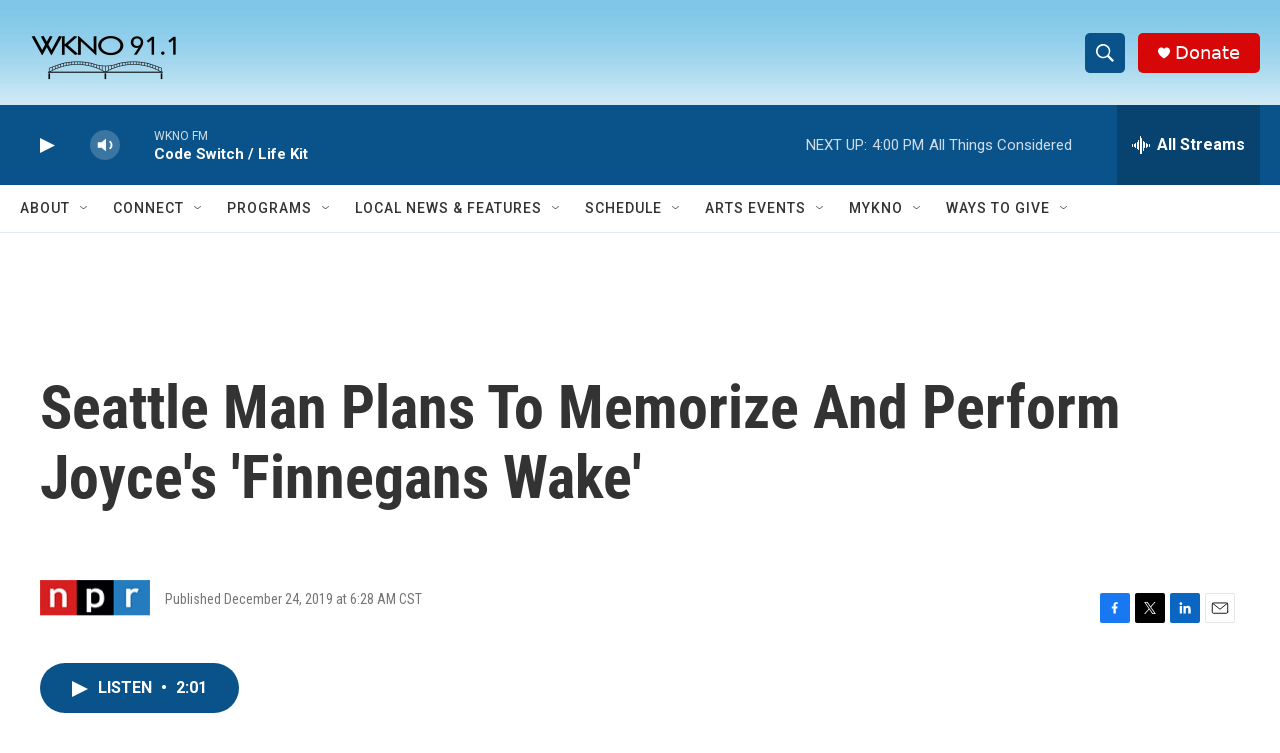

--- FILE ---
content_type: text/html; charset=utf-8
request_url: https://www.google.com/recaptcha/api2/anchor?ar=1&k=6LfHrSkUAAAAAPnKk5cT6JuKlKPzbwyTYuO8--Vr&co=aHR0cHM6Ly93d3cud2tub2ZtLm9yZzo0NDM.&hl=en&v=PoyoqOPhxBO7pBk68S4YbpHZ&size=invisible&anchor-ms=20000&execute-ms=30000&cb=qlk5yahmebhy
body_size: 49335
content:
<!DOCTYPE HTML><html dir="ltr" lang="en"><head><meta http-equiv="Content-Type" content="text/html; charset=UTF-8">
<meta http-equiv="X-UA-Compatible" content="IE=edge">
<title>reCAPTCHA</title>
<style type="text/css">
/* cyrillic-ext */
@font-face {
  font-family: 'Roboto';
  font-style: normal;
  font-weight: 400;
  font-stretch: 100%;
  src: url(//fonts.gstatic.com/s/roboto/v48/KFO7CnqEu92Fr1ME7kSn66aGLdTylUAMa3GUBHMdazTgWw.woff2) format('woff2');
  unicode-range: U+0460-052F, U+1C80-1C8A, U+20B4, U+2DE0-2DFF, U+A640-A69F, U+FE2E-FE2F;
}
/* cyrillic */
@font-face {
  font-family: 'Roboto';
  font-style: normal;
  font-weight: 400;
  font-stretch: 100%;
  src: url(//fonts.gstatic.com/s/roboto/v48/KFO7CnqEu92Fr1ME7kSn66aGLdTylUAMa3iUBHMdazTgWw.woff2) format('woff2');
  unicode-range: U+0301, U+0400-045F, U+0490-0491, U+04B0-04B1, U+2116;
}
/* greek-ext */
@font-face {
  font-family: 'Roboto';
  font-style: normal;
  font-weight: 400;
  font-stretch: 100%;
  src: url(//fonts.gstatic.com/s/roboto/v48/KFO7CnqEu92Fr1ME7kSn66aGLdTylUAMa3CUBHMdazTgWw.woff2) format('woff2');
  unicode-range: U+1F00-1FFF;
}
/* greek */
@font-face {
  font-family: 'Roboto';
  font-style: normal;
  font-weight: 400;
  font-stretch: 100%;
  src: url(//fonts.gstatic.com/s/roboto/v48/KFO7CnqEu92Fr1ME7kSn66aGLdTylUAMa3-UBHMdazTgWw.woff2) format('woff2');
  unicode-range: U+0370-0377, U+037A-037F, U+0384-038A, U+038C, U+038E-03A1, U+03A3-03FF;
}
/* math */
@font-face {
  font-family: 'Roboto';
  font-style: normal;
  font-weight: 400;
  font-stretch: 100%;
  src: url(//fonts.gstatic.com/s/roboto/v48/KFO7CnqEu92Fr1ME7kSn66aGLdTylUAMawCUBHMdazTgWw.woff2) format('woff2');
  unicode-range: U+0302-0303, U+0305, U+0307-0308, U+0310, U+0312, U+0315, U+031A, U+0326-0327, U+032C, U+032F-0330, U+0332-0333, U+0338, U+033A, U+0346, U+034D, U+0391-03A1, U+03A3-03A9, U+03B1-03C9, U+03D1, U+03D5-03D6, U+03F0-03F1, U+03F4-03F5, U+2016-2017, U+2034-2038, U+203C, U+2040, U+2043, U+2047, U+2050, U+2057, U+205F, U+2070-2071, U+2074-208E, U+2090-209C, U+20D0-20DC, U+20E1, U+20E5-20EF, U+2100-2112, U+2114-2115, U+2117-2121, U+2123-214F, U+2190, U+2192, U+2194-21AE, U+21B0-21E5, U+21F1-21F2, U+21F4-2211, U+2213-2214, U+2216-22FF, U+2308-230B, U+2310, U+2319, U+231C-2321, U+2336-237A, U+237C, U+2395, U+239B-23B7, U+23D0, U+23DC-23E1, U+2474-2475, U+25AF, U+25B3, U+25B7, U+25BD, U+25C1, U+25CA, U+25CC, U+25FB, U+266D-266F, U+27C0-27FF, U+2900-2AFF, U+2B0E-2B11, U+2B30-2B4C, U+2BFE, U+3030, U+FF5B, U+FF5D, U+1D400-1D7FF, U+1EE00-1EEFF;
}
/* symbols */
@font-face {
  font-family: 'Roboto';
  font-style: normal;
  font-weight: 400;
  font-stretch: 100%;
  src: url(//fonts.gstatic.com/s/roboto/v48/KFO7CnqEu92Fr1ME7kSn66aGLdTylUAMaxKUBHMdazTgWw.woff2) format('woff2');
  unicode-range: U+0001-000C, U+000E-001F, U+007F-009F, U+20DD-20E0, U+20E2-20E4, U+2150-218F, U+2190, U+2192, U+2194-2199, U+21AF, U+21E6-21F0, U+21F3, U+2218-2219, U+2299, U+22C4-22C6, U+2300-243F, U+2440-244A, U+2460-24FF, U+25A0-27BF, U+2800-28FF, U+2921-2922, U+2981, U+29BF, U+29EB, U+2B00-2BFF, U+4DC0-4DFF, U+FFF9-FFFB, U+10140-1018E, U+10190-1019C, U+101A0, U+101D0-101FD, U+102E0-102FB, U+10E60-10E7E, U+1D2C0-1D2D3, U+1D2E0-1D37F, U+1F000-1F0FF, U+1F100-1F1AD, U+1F1E6-1F1FF, U+1F30D-1F30F, U+1F315, U+1F31C, U+1F31E, U+1F320-1F32C, U+1F336, U+1F378, U+1F37D, U+1F382, U+1F393-1F39F, U+1F3A7-1F3A8, U+1F3AC-1F3AF, U+1F3C2, U+1F3C4-1F3C6, U+1F3CA-1F3CE, U+1F3D4-1F3E0, U+1F3ED, U+1F3F1-1F3F3, U+1F3F5-1F3F7, U+1F408, U+1F415, U+1F41F, U+1F426, U+1F43F, U+1F441-1F442, U+1F444, U+1F446-1F449, U+1F44C-1F44E, U+1F453, U+1F46A, U+1F47D, U+1F4A3, U+1F4B0, U+1F4B3, U+1F4B9, U+1F4BB, U+1F4BF, U+1F4C8-1F4CB, U+1F4D6, U+1F4DA, U+1F4DF, U+1F4E3-1F4E6, U+1F4EA-1F4ED, U+1F4F7, U+1F4F9-1F4FB, U+1F4FD-1F4FE, U+1F503, U+1F507-1F50B, U+1F50D, U+1F512-1F513, U+1F53E-1F54A, U+1F54F-1F5FA, U+1F610, U+1F650-1F67F, U+1F687, U+1F68D, U+1F691, U+1F694, U+1F698, U+1F6AD, U+1F6B2, U+1F6B9-1F6BA, U+1F6BC, U+1F6C6-1F6CF, U+1F6D3-1F6D7, U+1F6E0-1F6EA, U+1F6F0-1F6F3, U+1F6F7-1F6FC, U+1F700-1F7FF, U+1F800-1F80B, U+1F810-1F847, U+1F850-1F859, U+1F860-1F887, U+1F890-1F8AD, U+1F8B0-1F8BB, U+1F8C0-1F8C1, U+1F900-1F90B, U+1F93B, U+1F946, U+1F984, U+1F996, U+1F9E9, U+1FA00-1FA6F, U+1FA70-1FA7C, U+1FA80-1FA89, U+1FA8F-1FAC6, U+1FACE-1FADC, U+1FADF-1FAE9, U+1FAF0-1FAF8, U+1FB00-1FBFF;
}
/* vietnamese */
@font-face {
  font-family: 'Roboto';
  font-style: normal;
  font-weight: 400;
  font-stretch: 100%;
  src: url(//fonts.gstatic.com/s/roboto/v48/KFO7CnqEu92Fr1ME7kSn66aGLdTylUAMa3OUBHMdazTgWw.woff2) format('woff2');
  unicode-range: U+0102-0103, U+0110-0111, U+0128-0129, U+0168-0169, U+01A0-01A1, U+01AF-01B0, U+0300-0301, U+0303-0304, U+0308-0309, U+0323, U+0329, U+1EA0-1EF9, U+20AB;
}
/* latin-ext */
@font-face {
  font-family: 'Roboto';
  font-style: normal;
  font-weight: 400;
  font-stretch: 100%;
  src: url(//fonts.gstatic.com/s/roboto/v48/KFO7CnqEu92Fr1ME7kSn66aGLdTylUAMa3KUBHMdazTgWw.woff2) format('woff2');
  unicode-range: U+0100-02BA, U+02BD-02C5, U+02C7-02CC, U+02CE-02D7, U+02DD-02FF, U+0304, U+0308, U+0329, U+1D00-1DBF, U+1E00-1E9F, U+1EF2-1EFF, U+2020, U+20A0-20AB, U+20AD-20C0, U+2113, U+2C60-2C7F, U+A720-A7FF;
}
/* latin */
@font-face {
  font-family: 'Roboto';
  font-style: normal;
  font-weight: 400;
  font-stretch: 100%;
  src: url(//fonts.gstatic.com/s/roboto/v48/KFO7CnqEu92Fr1ME7kSn66aGLdTylUAMa3yUBHMdazQ.woff2) format('woff2');
  unicode-range: U+0000-00FF, U+0131, U+0152-0153, U+02BB-02BC, U+02C6, U+02DA, U+02DC, U+0304, U+0308, U+0329, U+2000-206F, U+20AC, U+2122, U+2191, U+2193, U+2212, U+2215, U+FEFF, U+FFFD;
}
/* cyrillic-ext */
@font-face {
  font-family: 'Roboto';
  font-style: normal;
  font-weight: 500;
  font-stretch: 100%;
  src: url(//fonts.gstatic.com/s/roboto/v48/KFO7CnqEu92Fr1ME7kSn66aGLdTylUAMa3GUBHMdazTgWw.woff2) format('woff2');
  unicode-range: U+0460-052F, U+1C80-1C8A, U+20B4, U+2DE0-2DFF, U+A640-A69F, U+FE2E-FE2F;
}
/* cyrillic */
@font-face {
  font-family: 'Roboto';
  font-style: normal;
  font-weight: 500;
  font-stretch: 100%;
  src: url(//fonts.gstatic.com/s/roboto/v48/KFO7CnqEu92Fr1ME7kSn66aGLdTylUAMa3iUBHMdazTgWw.woff2) format('woff2');
  unicode-range: U+0301, U+0400-045F, U+0490-0491, U+04B0-04B1, U+2116;
}
/* greek-ext */
@font-face {
  font-family: 'Roboto';
  font-style: normal;
  font-weight: 500;
  font-stretch: 100%;
  src: url(//fonts.gstatic.com/s/roboto/v48/KFO7CnqEu92Fr1ME7kSn66aGLdTylUAMa3CUBHMdazTgWw.woff2) format('woff2');
  unicode-range: U+1F00-1FFF;
}
/* greek */
@font-face {
  font-family: 'Roboto';
  font-style: normal;
  font-weight: 500;
  font-stretch: 100%;
  src: url(//fonts.gstatic.com/s/roboto/v48/KFO7CnqEu92Fr1ME7kSn66aGLdTylUAMa3-UBHMdazTgWw.woff2) format('woff2');
  unicode-range: U+0370-0377, U+037A-037F, U+0384-038A, U+038C, U+038E-03A1, U+03A3-03FF;
}
/* math */
@font-face {
  font-family: 'Roboto';
  font-style: normal;
  font-weight: 500;
  font-stretch: 100%;
  src: url(//fonts.gstatic.com/s/roboto/v48/KFO7CnqEu92Fr1ME7kSn66aGLdTylUAMawCUBHMdazTgWw.woff2) format('woff2');
  unicode-range: U+0302-0303, U+0305, U+0307-0308, U+0310, U+0312, U+0315, U+031A, U+0326-0327, U+032C, U+032F-0330, U+0332-0333, U+0338, U+033A, U+0346, U+034D, U+0391-03A1, U+03A3-03A9, U+03B1-03C9, U+03D1, U+03D5-03D6, U+03F0-03F1, U+03F4-03F5, U+2016-2017, U+2034-2038, U+203C, U+2040, U+2043, U+2047, U+2050, U+2057, U+205F, U+2070-2071, U+2074-208E, U+2090-209C, U+20D0-20DC, U+20E1, U+20E5-20EF, U+2100-2112, U+2114-2115, U+2117-2121, U+2123-214F, U+2190, U+2192, U+2194-21AE, U+21B0-21E5, U+21F1-21F2, U+21F4-2211, U+2213-2214, U+2216-22FF, U+2308-230B, U+2310, U+2319, U+231C-2321, U+2336-237A, U+237C, U+2395, U+239B-23B7, U+23D0, U+23DC-23E1, U+2474-2475, U+25AF, U+25B3, U+25B7, U+25BD, U+25C1, U+25CA, U+25CC, U+25FB, U+266D-266F, U+27C0-27FF, U+2900-2AFF, U+2B0E-2B11, U+2B30-2B4C, U+2BFE, U+3030, U+FF5B, U+FF5D, U+1D400-1D7FF, U+1EE00-1EEFF;
}
/* symbols */
@font-face {
  font-family: 'Roboto';
  font-style: normal;
  font-weight: 500;
  font-stretch: 100%;
  src: url(//fonts.gstatic.com/s/roboto/v48/KFO7CnqEu92Fr1ME7kSn66aGLdTylUAMaxKUBHMdazTgWw.woff2) format('woff2');
  unicode-range: U+0001-000C, U+000E-001F, U+007F-009F, U+20DD-20E0, U+20E2-20E4, U+2150-218F, U+2190, U+2192, U+2194-2199, U+21AF, U+21E6-21F0, U+21F3, U+2218-2219, U+2299, U+22C4-22C6, U+2300-243F, U+2440-244A, U+2460-24FF, U+25A0-27BF, U+2800-28FF, U+2921-2922, U+2981, U+29BF, U+29EB, U+2B00-2BFF, U+4DC0-4DFF, U+FFF9-FFFB, U+10140-1018E, U+10190-1019C, U+101A0, U+101D0-101FD, U+102E0-102FB, U+10E60-10E7E, U+1D2C0-1D2D3, U+1D2E0-1D37F, U+1F000-1F0FF, U+1F100-1F1AD, U+1F1E6-1F1FF, U+1F30D-1F30F, U+1F315, U+1F31C, U+1F31E, U+1F320-1F32C, U+1F336, U+1F378, U+1F37D, U+1F382, U+1F393-1F39F, U+1F3A7-1F3A8, U+1F3AC-1F3AF, U+1F3C2, U+1F3C4-1F3C6, U+1F3CA-1F3CE, U+1F3D4-1F3E0, U+1F3ED, U+1F3F1-1F3F3, U+1F3F5-1F3F7, U+1F408, U+1F415, U+1F41F, U+1F426, U+1F43F, U+1F441-1F442, U+1F444, U+1F446-1F449, U+1F44C-1F44E, U+1F453, U+1F46A, U+1F47D, U+1F4A3, U+1F4B0, U+1F4B3, U+1F4B9, U+1F4BB, U+1F4BF, U+1F4C8-1F4CB, U+1F4D6, U+1F4DA, U+1F4DF, U+1F4E3-1F4E6, U+1F4EA-1F4ED, U+1F4F7, U+1F4F9-1F4FB, U+1F4FD-1F4FE, U+1F503, U+1F507-1F50B, U+1F50D, U+1F512-1F513, U+1F53E-1F54A, U+1F54F-1F5FA, U+1F610, U+1F650-1F67F, U+1F687, U+1F68D, U+1F691, U+1F694, U+1F698, U+1F6AD, U+1F6B2, U+1F6B9-1F6BA, U+1F6BC, U+1F6C6-1F6CF, U+1F6D3-1F6D7, U+1F6E0-1F6EA, U+1F6F0-1F6F3, U+1F6F7-1F6FC, U+1F700-1F7FF, U+1F800-1F80B, U+1F810-1F847, U+1F850-1F859, U+1F860-1F887, U+1F890-1F8AD, U+1F8B0-1F8BB, U+1F8C0-1F8C1, U+1F900-1F90B, U+1F93B, U+1F946, U+1F984, U+1F996, U+1F9E9, U+1FA00-1FA6F, U+1FA70-1FA7C, U+1FA80-1FA89, U+1FA8F-1FAC6, U+1FACE-1FADC, U+1FADF-1FAE9, U+1FAF0-1FAF8, U+1FB00-1FBFF;
}
/* vietnamese */
@font-face {
  font-family: 'Roboto';
  font-style: normal;
  font-weight: 500;
  font-stretch: 100%;
  src: url(//fonts.gstatic.com/s/roboto/v48/KFO7CnqEu92Fr1ME7kSn66aGLdTylUAMa3OUBHMdazTgWw.woff2) format('woff2');
  unicode-range: U+0102-0103, U+0110-0111, U+0128-0129, U+0168-0169, U+01A0-01A1, U+01AF-01B0, U+0300-0301, U+0303-0304, U+0308-0309, U+0323, U+0329, U+1EA0-1EF9, U+20AB;
}
/* latin-ext */
@font-face {
  font-family: 'Roboto';
  font-style: normal;
  font-weight: 500;
  font-stretch: 100%;
  src: url(//fonts.gstatic.com/s/roboto/v48/KFO7CnqEu92Fr1ME7kSn66aGLdTylUAMa3KUBHMdazTgWw.woff2) format('woff2');
  unicode-range: U+0100-02BA, U+02BD-02C5, U+02C7-02CC, U+02CE-02D7, U+02DD-02FF, U+0304, U+0308, U+0329, U+1D00-1DBF, U+1E00-1E9F, U+1EF2-1EFF, U+2020, U+20A0-20AB, U+20AD-20C0, U+2113, U+2C60-2C7F, U+A720-A7FF;
}
/* latin */
@font-face {
  font-family: 'Roboto';
  font-style: normal;
  font-weight: 500;
  font-stretch: 100%;
  src: url(//fonts.gstatic.com/s/roboto/v48/KFO7CnqEu92Fr1ME7kSn66aGLdTylUAMa3yUBHMdazQ.woff2) format('woff2');
  unicode-range: U+0000-00FF, U+0131, U+0152-0153, U+02BB-02BC, U+02C6, U+02DA, U+02DC, U+0304, U+0308, U+0329, U+2000-206F, U+20AC, U+2122, U+2191, U+2193, U+2212, U+2215, U+FEFF, U+FFFD;
}
/* cyrillic-ext */
@font-face {
  font-family: 'Roboto';
  font-style: normal;
  font-weight: 900;
  font-stretch: 100%;
  src: url(//fonts.gstatic.com/s/roboto/v48/KFO7CnqEu92Fr1ME7kSn66aGLdTylUAMa3GUBHMdazTgWw.woff2) format('woff2');
  unicode-range: U+0460-052F, U+1C80-1C8A, U+20B4, U+2DE0-2DFF, U+A640-A69F, U+FE2E-FE2F;
}
/* cyrillic */
@font-face {
  font-family: 'Roboto';
  font-style: normal;
  font-weight: 900;
  font-stretch: 100%;
  src: url(//fonts.gstatic.com/s/roboto/v48/KFO7CnqEu92Fr1ME7kSn66aGLdTylUAMa3iUBHMdazTgWw.woff2) format('woff2');
  unicode-range: U+0301, U+0400-045F, U+0490-0491, U+04B0-04B1, U+2116;
}
/* greek-ext */
@font-face {
  font-family: 'Roboto';
  font-style: normal;
  font-weight: 900;
  font-stretch: 100%;
  src: url(//fonts.gstatic.com/s/roboto/v48/KFO7CnqEu92Fr1ME7kSn66aGLdTylUAMa3CUBHMdazTgWw.woff2) format('woff2');
  unicode-range: U+1F00-1FFF;
}
/* greek */
@font-face {
  font-family: 'Roboto';
  font-style: normal;
  font-weight: 900;
  font-stretch: 100%;
  src: url(//fonts.gstatic.com/s/roboto/v48/KFO7CnqEu92Fr1ME7kSn66aGLdTylUAMa3-UBHMdazTgWw.woff2) format('woff2');
  unicode-range: U+0370-0377, U+037A-037F, U+0384-038A, U+038C, U+038E-03A1, U+03A3-03FF;
}
/* math */
@font-face {
  font-family: 'Roboto';
  font-style: normal;
  font-weight: 900;
  font-stretch: 100%;
  src: url(//fonts.gstatic.com/s/roboto/v48/KFO7CnqEu92Fr1ME7kSn66aGLdTylUAMawCUBHMdazTgWw.woff2) format('woff2');
  unicode-range: U+0302-0303, U+0305, U+0307-0308, U+0310, U+0312, U+0315, U+031A, U+0326-0327, U+032C, U+032F-0330, U+0332-0333, U+0338, U+033A, U+0346, U+034D, U+0391-03A1, U+03A3-03A9, U+03B1-03C9, U+03D1, U+03D5-03D6, U+03F0-03F1, U+03F4-03F5, U+2016-2017, U+2034-2038, U+203C, U+2040, U+2043, U+2047, U+2050, U+2057, U+205F, U+2070-2071, U+2074-208E, U+2090-209C, U+20D0-20DC, U+20E1, U+20E5-20EF, U+2100-2112, U+2114-2115, U+2117-2121, U+2123-214F, U+2190, U+2192, U+2194-21AE, U+21B0-21E5, U+21F1-21F2, U+21F4-2211, U+2213-2214, U+2216-22FF, U+2308-230B, U+2310, U+2319, U+231C-2321, U+2336-237A, U+237C, U+2395, U+239B-23B7, U+23D0, U+23DC-23E1, U+2474-2475, U+25AF, U+25B3, U+25B7, U+25BD, U+25C1, U+25CA, U+25CC, U+25FB, U+266D-266F, U+27C0-27FF, U+2900-2AFF, U+2B0E-2B11, U+2B30-2B4C, U+2BFE, U+3030, U+FF5B, U+FF5D, U+1D400-1D7FF, U+1EE00-1EEFF;
}
/* symbols */
@font-face {
  font-family: 'Roboto';
  font-style: normal;
  font-weight: 900;
  font-stretch: 100%;
  src: url(//fonts.gstatic.com/s/roboto/v48/KFO7CnqEu92Fr1ME7kSn66aGLdTylUAMaxKUBHMdazTgWw.woff2) format('woff2');
  unicode-range: U+0001-000C, U+000E-001F, U+007F-009F, U+20DD-20E0, U+20E2-20E4, U+2150-218F, U+2190, U+2192, U+2194-2199, U+21AF, U+21E6-21F0, U+21F3, U+2218-2219, U+2299, U+22C4-22C6, U+2300-243F, U+2440-244A, U+2460-24FF, U+25A0-27BF, U+2800-28FF, U+2921-2922, U+2981, U+29BF, U+29EB, U+2B00-2BFF, U+4DC0-4DFF, U+FFF9-FFFB, U+10140-1018E, U+10190-1019C, U+101A0, U+101D0-101FD, U+102E0-102FB, U+10E60-10E7E, U+1D2C0-1D2D3, U+1D2E0-1D37F, U+1F000-1F0FF, U+1F100-1F1AD, U+1F1E6-1F1FF, U+1F30D-1F30F, U+1F315, U+1F31C, U+1F31E, U+1F320-1F32C, U+1F336, U+1F378, U+1F37D, U+1F382, U+1F393-1F39F, U+1F3A7-1F3A8, U+1F3AC-1F3AF, U+1F3C2, U+1F3C4-1F3C6, U+1F3CA-1F3CE, U+1F3D4-1F3E0, U+1F3ED, U+1F3F1-1F3F3, U+1F3F5-1F3F7, U+1F408, U+1F415, U+1F41F, U+1F426, U+1F43F, U+1F441-1F442, U+1F444, U+1F446-1F449, U+1F44C-1F44E, U+1F453, U+1F46A, U+1F47D, U+1F4A3, U+1F4B0, U+1F4B3, U+1F4B9, U+1F4BB, U+1F4BF, U+1F4C8-1F4CB, U+1F4D6, U+1F4DA, U+1F4DF, U+1F4E3-1F4E6, U+1F4EA-1F4ED, U+1F4F7, U+1F4F9-1F4FB, U+1F4FD-1F4FE, U+1F503, U+1F507-1F50B, U+1F50D, U+1F512-1F513, U+1F53E-1F54A, U+1F54F-1F5FA, U+1F610, U+1F650-1F67F, U+1F687, U+1F68D, U+1F691, U+1F694, U+1F698, U+1F6AD, U+1F6B2, U+1F6B9-1F6BA, U+1F6BC, U+1F6C6-1F6CF, U+1F6D3-1F6D7, U+1F6E0-1F6EA, U+1F6F0-1F6F3, U+1F6F7-1F6FC, U+1F700-1F7FF, U+1F800-1F80B, U+1F810-1F847, U+1F850-1F859, U+1F860-1F887, U+1F890-1F8AD, U+1F8B0-1F8BB, U+1F8C0-1F8C1, U+1F900-1F90B, U+1F93B, U+1F946, U+1F984, U+1F996, U+1F9E9, U+1FA00-1FA6F, U+1FA70-1FA7C, U+1FA80-1FA89, U+1FA8F-1FAC6, U+1FACE-1FADC, U+1FADF-1FAE9, U+1FAF0-1FAF8, U+1FB00-1FBFF;
}
/* vietnamese */
@font-face {
  font-family: 'Roboto';
  font-style: normal;
  font-weight: 900;
  font-stretch: 100%;
  src: url(//fonts.gstatic.com/s/roboto/v48/KFO7CnqEu92Fr1ME7kSn66aGLdTylUAMa3OUBHMdazTgWw.woff2) format('woff2');
  unicode-range: U+0102-0103, U+0110-0111, U+0128-0129, U+0168-0169, U+01A0-01A1, U+01AF-01B0, U+0300-0301, U+0303-0304, U+0308-0309, U+0323, U+0329, U+1EA0-1EF9, U+20AB;
}
/* latin-ext */
@font-face {
  font-family: 'Roboto';
  font-style: normal;
  font-weight: 900;
  font-stretch: 100%;
  src: url(//fonts.gstatic.com/s/roboto/v48/KFO7CnqEu92Fr1ME7kSn66aGLdTylUAMa3KUBHMdazTgWw.woff2) format('woff2');
  unicode-range: U+0100-02BA, U+02BD-02C5, U+02C7-02CC, U+02CE-02D7, U+02DD-02FF, U+0304, U+0308, U+0329, U+1D00-1DBF, U+1E00-1E9F, U+1EF2-1EFF, U+2020, U+20A0-20AB, U+20AD-20C0, U+2113, U+2C60-2C7F, U+A720-A7FF;
}
/* latin */
@font-face {
  font-family: 'Roboto';
  font-style: normal;
  font-weight: 900;
  font-stretch: 100%;
  src: url(//fonts.gstatic.com/s/roboto/v48/KFO7CnqEu92Fr1ME7kSn66aGLdTylUAMa3yUBHMdazQ.woff2) format('woff2');
  unicode-range: U+0000-00FF, U+0131, U+0152-0153, U+02BB-02BC, U+02C6, U+02DA, U+02DC, U+0304, U+0308, U+0329, U+2000-206F, U+20AC, U+2122, U+2191, U+2193, U+2212, U+2215, U+FEFF, U+FFFD;
}

</style>
<link rel="stylesheet" type="text/css" href="https://www.gstatic.com/recaptcha/releases/PoyoqOPhxBO7pBk68S4YbpHZ/styles__ltr.css">
<script nonce="HCzpk73-RziVo58-SWZwIQ" type="text/javascript">window['__recaptcha_api'] = 'https://www.google.com/recaptcha/api2/';</script>
<script type="text/javascript" src="https://www.gstatic.com/recaptcha/releases/PoyoqOPhxBO7pBk68S4YbpHZ/recaptcha__en.js" nonce="HCzpk73-RziVo58-SWZwIQ">
      
    </script></head>
<body><div id="rc-anchor-alert" class="rc-anchor-alert"></div>
<input type="hidden" id="recaptcha-token" value="[base64]">
<script type="text/javascript" nonce="HCzpk73-RziVo58-SWZwIQ">
      recaptcha.anchor.Main.init("[\x22ainput\x22,[\x22bgdata\x22,\x22\x22,\[base64]/[base64]/[base64]/[base64]/[base64]/[base64]/[base64]/[base64]/[base64]/[base64]\\u003d\x22,\[base64]\\u003d\x22,\x22InzCgGE3wqbDtGPDlMKdw5jCpV81w7DCqiQFwp3Cr8OLwoLDtsKmPGvCgMKmOhYbwokSwq9ZwqrDskLCrC/DjW9UV8KBw5YTfcKzwqgwXVfDvMOSPDdoNMKIw6vDjh3CuiQRFH99w4rCqMOYUcO6w5xmwr5IwoYLw5tYbsKsw5XDpcOpIgHDlsO/wonCvcO3LFPCgMKbwr/[base64]/Dp8OpDsKgwqZKwo3Ci8Odw5TDlgwaBWfDrWcGwpnCqsKuVsKpwpTDoxnCgcKewrrDgMKnOUrCtcOIPEkYw70pCFzCh8OXw63DkMOVKVN0w4g7w5nDiF9Ow40JZFrChR1dw5/DlHTDjAHDu8KXeiHDvcOQwpzDjsKRw44SXyA6w4UbGcOMR8OECXjCgMKjwqfCpMOeIMOEwrYnHcOKwqXCn8Kqw7pJC8KUUcKmQwXCq8OtwoU+wodjwr/Dn1HCrcOow7PCrzDDr8Kzwo/DicKPIsOxd35Sw7/[base64]/DgcOMd8KywpBffjLDvMOuScKqXcOkaMO7wp3CiTXChMK4w4PCvVluDFMKw55OVwfCscKrEXlgC2FIw4lzw67Cn8O3PC3CkcOFKHrDqsO/w43Cm1XCoMKcdMKLVMKmwrdBwqkrw4/DuhXChmvCpcK2w4N7UF5nI8KFwrnDpELDncKQAi3DsVsawobCsMO5wqIAwrXClsONwr/Dgy3Dhmo0YmHCkRUsJcKXXMO7w5cIXcKoSMOzE2Qlw63CoMOPYA/CgcKrwoQ/X0vDqcOww45awpszIcOoKcKMHjfCs01sPMKrw7XDhB9WTsOlFsOuw7A7ScO9wqAGFV9Wwp4YJUvCiMOyw5tHSCbDvU1lDCzDiwgYAsO4woXClx07w4DDs8Knw7YIJMKqw6TDgcOCG8OCw4nDnSPDkgt9fsKiwp4Jw713KMKFwoAXTcK6w4TDhFFSMm/[base64]/WcOJwqLDiMKFwoZgwpPDtMOQw6l9wrgwwpghw6rDq1NSw7AFw6vDkMOVw4XCtTPCnXPClzjDqzfDisOmwqzDusKlw41ICT85GExlSFXCsz/DlcOCw5vDg8OVasKFw4tADyXCjkkkYiTDhVNbGMOSEMKEPx7CuVbDlwzCslrDiynCkMORBCJSw7TDhsOVCknCkMKgWMO5wrh5wp/Du8OpwpDCpcOVw6PCscKoIMKiYE3DhsKHYV07w5zDrDjCo8KiEMOkwoJhwqzDsMOgw4IfworCj2I1BsOFw7sZXQI0U2dMb1I3B8OUw4FWKAzDhXLDrhAcPzjCuMOgw40SQk9vwowlfUB1JDZ+w6IkwowJwo0kwpbCuxnDjHbCtBDClSbDsk1HHTIdWn/CthJ6A8O3wpXDiXnChcKheMOQFMOCw5rDicK8NsKew4JGwoDDlgvDoMKecRRQDjMVwpQpDC0hw4Yawp1LBMOBNcOtwql+PnzCkAzDnX3CuMOhw6ptJx4awqLCtsOGJMOGesKRwo3CqsOGaHsIdXHCr1zDlcKMUMOdHcKkCmvDscKtdMOWC8KMM8OKwr7DlA/DqQMWQsOsw7TCvELDtXwgw7LDucK6w7TCssKDdXjDncKFw718w5DCp8OAw4PDtULDksKfwovDpxzCoMK2w7nDuizDvcK3dzHCm8KVwpPDsnzDnAvDrjovwrRLAMOVLcO1w63CuETChsOLw6sLWsO+wq/DqsOPVXhowoLDlEXCnsKQwopPw6wxH8KTBMKyIMO6RR03wqFXKMK0woLCoWDCuBhGwqDCgsKOH8OJw4srbsKafhEowrdfwo8QWsKtJ8K0RsOAUUZswrfClcOJBGI5TndsPk5ST2jDokAuJ8O1acOfwqLDmMKxZDNNUsOPCAoYWcKtwrnDph9CwqdHWj/CmHFcXVPDr8OWw4/DisK1IyHCpkxwFjTCoH7DuMKoMnTChWEGwo/CqMKSw7fDihzDnEgow6jCiMO3wo0qw5fCuMORR8OmH8KHw6nCscOJOyMZNm7CucKBHcK+woIlMcKODWnDgMOTLcKODDLDpXnCkMO4w77CsFPCoMKFJ8OHw5bCkhcsDxzClyAEwoDDmsK/ScO4D8KJFMK4w4jDqVvCosO6woHCncKYE045w63CrcOCwo/CkjITasOFw4fChD1pwonDtsKAw47Dh8OjwoTDocOrKsOpwrPCunnDmmnDtAotw7x3wrDCiWsDwrnDpMKhw4PDqBNNMxE+WMKtQ8KfS8OQa8KpVQxtwrxuw5c1wpliNl7DljEjIcKhKcKBw7UUwojDr8KGSmfClW8ew7E3wpjCoFVywp9PwrIaYkfDoQVPNnAPw4/[base64]/Dn8K7w4jDg8KFGMO8fcKcwrnClBHDpD16NTPDtsKNKMKuwrbChhbDicKjw5NVw6jCtBDCoXXCp8O9V8O4w447csKcwo3Dh8Ofw4wCwpvDr2vDqTNBEGA4N2JAesOlbCDClTzCtMKTwpbDgcOFwrglw4jCvlFiwopcw6PDocKZahA/[base64]/DvyjDo8K/McO6R8OOwqjDksOaN8K2w4DDgMO7MMOrwr/ClMKhworCv8KobAJDw5jDpl/DocKnwp1qNsOxw4kGI8KtDcOfQxzDq8OIQ8OBYMO2w41NS8OZw4TDr24lw48OSCwsDMOGWi7Dsk0PRMOmGcK/wrXDgTnCuB3DuUUUwoDClkE2w7rCuCgoZUTDvsO3w48cw6FTPifCt2R+wr/CkCcvSEPDp8OZw7DDvghBI8Kuwoocw5PCvcKqwpLDnMO8LMKywp46N8OvdcKoKsOYIVoowrDDn8KFKMKxdTMFCcK0MCrDjcO7wpcOBQrDrwfDjAXCmsKlworDkhvCuDzCtMODwqs/w7lywro+woHCg8KiwrDCiy9mw69lTFjDq8KJwqBHdX9eeksjZHzDtMKGfSsdIypRfcO5GsOMEMOxXU7Cq8OFGzPDl8OLB8Kjw4HDpjpQFRs2wrs7WcOVwpnCpBFcIMKKdgLDgsOrw6d5w78iJ8OVH0/Dmz7Cvn1xw7MNwonDvsOJw7jDhiEhPAd7RsKVR8ORA8K1w7fDkBFOwqbDmcKrdDsdJsOVaMO9wrDDusOWMkjDq8K9w5YUwpovYwjDscKNJy/CmXNSw6LCisKqN8KJwozCnGc8w6HDjsKFX8OkccOkwpY5d2zCmQJoYnhjwoDCqCkTP8KVw6nCiiDDl8O4wqwzMVnCu3rCmcOTwpVpEnZdwqUUQWzCiwHCkMOEDnkww5HCvTMrPk8mRkM6Gj/Dkj5bw7Maw5hhKcK8w7h3XsOFccOnwqRfw5JtXyBhw4TDnkJmw61ZXcOEwp8Swr/DnnjCkRgoW8Oqw7BiwrhJXsKxwofDt3PDlxfClsKrwrzDuCd0HhNSwpDCtB8tw6bCgQ/Cn1TCl1YowqZQWcKTw545wpt7w7IiOcKkw43CgcOPw6NATB/[base64]/c8KaI8OrIBfDryILEMOqMwjClWTDuU4pwp5hYHrDhAFLw5I/Zw3DlmrCtsKgCDPCo2LDhjLCmsOFEVhTGHolw7d6woINw6x2c1QEw4TCgcK3w6XDgWAbwqM2wojDoMOtw6YIw7jDicKVVXwYwoZ7QRpxwqPCglp0UsOPw7fCkBZwflbCpE5pwoLCpUN8w63ChsO8YSRgVBDDkB/[base64]/CkiU3w7LDpDslJGrDu8KFDzdww59bb8K2G1PCnhBvJcOrw5ZIwozDlcKwdFXDucKjwpZRIsOIV1zDnQYZw5p5w5JCFUctwpjDssO7w5oRKEVbTRrCicK9dsOpTsOkwrVJH39cwrwXw7bDjXYGwrHCsMKjKsOMJ8KwHMK/UWbChWJGXVLDgsO3w641F8Oxw47DmcK/c2jCrw3DocO/JMKFwqAFw47CrMOwwo3DsMKPZMKbw4PDoWgDQMOww5zCuMOWFkLCjHkMNcO/[base64]/KcKjPS13woHCj8KyEXbCksKzN8KZw57CrcOHKMOOwqo9wovDlsKALcOJworClcKSQ8KdAF/CjB3CtBQmTMOnw77DvMOJw65Qw4YudcKcw41vGzTDhzBDNMOfXcKYVgsZwr5oR8KwccK+wo/Ci8KlwphxW2fCs8Osw7zDnBnDvzvDrMOqCsKYwp/DimbDqHjDoWzDh3s+wrRKTcOSw73DqMOWwpc+w4fDlMO9cBBYw71wa8OxIXUEwowmw6XDvntebk7CijfCgcKhw7dsZMOUwrJow6cfw4rCnsOeJ2Fgw6jCrVZNLsKiJcKabcOqwrnCgAkfTsK3w73Cl8O0FBJkw4TDusKNwpNkRsKWw5fCmjBHSn/DrT7Dl8Orw6gPw6PDlMKHwonDnRvDs1nCoiPDisOJwppYw6RiQ8KGwqJdFxIzd8OhC05yY8KIwotIw5HCgD3Dl1PDuGDDksKNwrHCoGbDrcKIwoXDi3rDgcO9w5jCiQ0xw5Axw7t/[base64]/Cv8ODHyzCvcO7wo7DkVzCjwkQwpcHw5DDrMOJR19QCXfCjcOEwoPDhMKXT8OjCsOJdcKKJsKnOMODCh3CuA4FJMKVwpbCmMKvwoHCmn46bcKQwp/Ds8KmbHkfwqHDgcKVFVjCslYGCC/CgAQ9aMOAIgLDkA1ocEXCnMKXfBHCr2M9wpNwXsOBQsKCw5/DkcORwoR5wpHCoyXCmcKTwqzCqHYHw5nCksKgwq8/wp56A8OQw6YdL8OvTH0bwp7Cg8Ofw6xywpQvwrLCnMKNZ8ODNcOsPcO8LsOAw4EyblPDkHDCq8K/wow9fMOMR8K/[base64]/[base64]/DlTMvwo4Ew6TCr3bCjQlETsOwYzg/w43CocKxdHjDnC/CicO+w5UvwoQTw7wiaCjDgWfCq8OcwrUjw4UsTSgtw5YNZsO6CcOtPMObwrJmwofDmzMRwovDs8K/XUPChcKCw5A1wrnDlMKZVsOBRkPDvRfDum/[base64]/CuFHDskvDl8OlHsKcw4DDhhvCpx/DocOZc1UHacOZFsKAa34cIzV5wpPCikNmw6/CvsKXwpMWw4PClMOWw78TBggUA8Ojwq7DjVd2RcOnbwt/Egocwo1RCMKrw7HDhDRPYEN+DMOuw70VwocGwq/[base64]/w7rDkcOUUcK9Xj3DqUbCuAcXwrLClMO3TyzCt8KEZcKEw54Vw6/[base64]/[base64]/DrlQVw5nDuGPCgGdJFSPCnlTDhMOdwpsOw5jDqsKgFsOGWil5X8OuwqUHNUfDjcOqEsKkwrTCsAlmCsOdw4waY8KUw4YwaAdIwrB9w5bDv1BJcMOMw6DCtMOVcMKtw6lOwr91wr1Qw5N9NQEXwo3CtsOTdSfCjzA4TcOvOsOsKMK6w5ZLDTvDucOpwp/CksKaw4TDpiHCmGXCmgfDkDDDvRPCocOgw5bDqWTClDwwVcKIw7HDoULCrEHDvVkxw7FLwo7Dp8KIw6rDsjgzZMOrw5XDmsOjX8Oowp7DhsKkw4nCnGZ9w4lQw65DwqZFwqHCih12w45XLlnDvMOqMzTDi2bDkMOTWMOiw6xAw6gbOcOtwqHDncOKBwTCrTgxB3/DjQNUwq0yw5rDrFUgGE7CnEc+BsKOTmd0w7RRFxNrwr/[base64]/[base64]/CnMOTG8O5B1fDqT12E8KJwpEnUnAnE8O2w6DCog8gwqDDqsKAw6TDosOMLAtCU8KvwqPCoMKBVSDCg8OCw5jCmzLCgMOfwr7Cp8K2wrlIPinDosKYX8OgCRfCjcK8wrPCmRoXwp/DinIjwqHCrAErwo7CsMKzwrVLw7oEwo7DgsKNXMK9wobDujU6w7Q0wqpPw6PDt8Kkw7ZNw6xtE8OZOjjDp0TDvMO9w5kgw6cGw6sAw785SixLJsKMHsK9wrsJbkPDpyTDr8OKVmYQDcKvEG1Xw5oJw5HDj8Ohw6fCv8KBJsKqSMO/f37CnsKoA8Oqw5jCh8OEGcOXw6fCgAnCokfCvhnDohAfHcKeIcOmZ2TDl8KqMHw6wp/[base64]/Cu8KiM3XCtAcQF3sTWXjDoisNdBATexQUfcKCHUPDl8ONc8K+w67DnsO/IGkkFgjDisKCJsKUw5/DuWvDhG/Dg8OPwqLCnyl4OMK5wojDkTzCpFXDucK7wpDDv8KZaRYrY3jCqUFILTNnM8K5wpHCtnZ4WEhgQgHCiMK6dcOET8OwC8KgG8ONwrZtOhPDq8OZJFTDo8K7w4gKOMOBw6IrwpPComsZwoHDiA8eJsOCSMODRMOmTHTCiV/DnHhGwq/[base64]/DncKGwoZHwr0xwovCqy/Cr8O5QcKNwodZd3soGMOuwqBSw6XDt8OOw5MuUcK8RMOsGXXDrMKVwq/DuTPCpMOOTsO1VMKDPFt2JxdWwqwNw6xUw6HDkybCgz9wBMOeYRnDh1EzBsO7w4nDixt3wpfCmURoXVnDgU3DvhwSw5w4EcKbXxAqw6E8Ii8ywr7CmhrDusOSw7xYc8O+LMOzT8Kdw6s6WMKcw5rDhcKjT8Kqw7TDhsORDlfDh8Obw4k+AT/[base64]/Do8OdLsKbdi3DrDZ0AMO4wrYhMMOmwq8uP8K9w4h2wrB7CcOswojDmsKab2ctw7TDkcKyATbCh0jCpsORBxrDhS5QMHdow6/CiF3DmGfDmggSVXvCsS3Csm5hShV8w4HDhMOUMUDDqkx5OwhKX8OlwrTDvgprw4Iww7ovw5gHwpzChMKhDwDDl8K0wq4ywqLDj0wzw4ZQBnhQSlTChjfCugsiw5p0UMOxJ1Ysw5/CrsKKwovDsgIpPMO1w4kRZGEhwoHCqsKQw7HCmcOlw57CrcKiw5fDncKVDXRvwqrDii5ZH1bCv8OgKsK+w6rDucOjwrhtw7DCiMKjwp7Dm8KSAjrCgCpxw6LCsnjCsEjDn8Oxw7oPZsKOVcK4IVjCglUKw4HCjcOCwpt8w7nDtsOOwp7DslcbK8OVwo/CucKdw7tadsO5dUjCjsOZDSzCj8Kwc8Ked1x8RlNvw5Eyf0hDRsOzXcKZw4DCgsKzwokjY8KdYcK+MwwMMcKcwoPCqmvDnVvDrWzCpmQzA8OOdMKNwoNzw5t6wrg0AnrCksO/LFTDocKQdsKIw7tjw54zCcKiw5fCksO6wqzDkFLDqsKIw6rDosKwXGvDq1QnWcKQwrLDsMKow4NzCVtkORjChnpFwrfClB86w7nDpcKyw6TCoMObw7DDqG/CrcKlw6XDpGTDqFjCoMKHVVB7wopLdEfDvMOIw7PCtmfDpFrDh8OjJxZ1wq0PwoM8QyVQQHoiUyRTDcK0NMO8C8KSwrPCiCjCp8O6w5RyVQdUC1PDinMPw4fDtsOAwqfCml1fw5fDhiJ7w6DDgi5uw7oURsKvwodKIMKTw5s6GCQ9woHDnElrC0N/[base64]/bivClFXDjAYPw6HDpcOTXlkhw5pbdWXDncOFwpnDhTnDgWHCvSjCsMOvwrh8w7tPw47CtkbDvcOQf8Kew5EYVlhmw5o4woh7ak1/Q8KAw6lcwrnDvyQ4woTCh3vCkFbChEVlwo7CuMKUw4jCrkkewolmw75FCMOHwr/Cp8KAwprDu8KAckEawpPCksK0NxnDksO5w5Mnw7PDvsOew61OdVXDvMKJOUvChMOVwqpmXUZMw5tmMMO/w4PCscKIXGkQw4RSWsOlwrsuWjpEwqVvMlfDhMKfSTfDmUUse8O4wrTCiMOZwp7DrsODwr4vworClMKWw49Vw53DnsKwwrPCu8OPcC4Vw77Cj8Oxw7vDjw0BGjgzw4jDh8OUR3fDumPCo8OTbVrDvsOtJsKnw7jCpcOzw6zDgcKywodbwpA7wq1vw6rDgH/Cr2/DonLDu8K2w43DqSMmwrFTQcOgPcKKQcKpwq3CmcKPKsK1wpVOaFJEJMOgbMOEw7wVwpt3fcKmwrggfDB5w4N0X8KIwp8bw7PDkGtBShzDvcOkwo/CvMO7PjLCmMOOwrMxw64Hw4QDMsOSVDR+DsKcNsKeP8OBcCTCnnBiw5bDk0lSw711wpksw4bClnImC8OZwpLDoGwaw67DmB7CgMK9F1bDnsOgNxl0flovL8KOwrrCtSPCqcOxw4vDr3/Dm8OnTSzDmRcVwohJw4tBwqHCu8KTwoAJOsKLZjDCg3XCjk/CgBLDqWc2w53DucKbPCAyw54Bf8Kswr53e8KoWjtJcMONcMOrfMKrw4PCiXrDswsSEcOIY0rDvcKrwrDDmkFCwpxiFsO3HcOAwqXDjwV5w6LDrGkGw7XCqcKkwo7DpMO/wrDDnQzDhDJ5w7zCnRXCpMKBOFo9w67Do8KVLFLDqsKEw706GVnDvlbClcKTwozDhDsPwqzCvhzCi8Ojw75awpo/w5/DqgwcOsK0w63ClUQpE8OdQcKwKQzDqsKIV3bCrcOGw7c7wqslETzCjsOHwoM5S8OMwoA5VcOgFsO2MsONfgpYw6pGwpluwoTClHzDkT/DocOywp3CrMOiL8KNw43DpQ7DucO/AsOfXmJoHQwrZ8K6wqXCk18iw7vCgArCthnCtFhowoPDhcOGw7BtPGoGw5HClETDssKOJkErwrVEZ8K/w7dsw7Fdw4TDnBLDlUBswoJjw6MTw4/Do8Olwq/DjcKYw5cmK8ORw73CmC7DncKRVFPDpmHCtMO/Px/Ck8KpRmbCgsO2wqABCycTwqTDpmgFCcOuVsKDwrrCvz/CjMKFV8O1wrLDjQl/WiTCmQvDv8KWwrdewr/DlMOmwrrDlxjDtcKFw5bCkT8nwr/CkBfDi8KFIRYRQzLDgsOSdA3DqMKSwp8Iw6vCiWIkwoRpw6zCuAHCvMOlw4TCqsKWB8OLAsKwGsOAAMOGw44MGcKsw5/[base64]/[base64]/DmBBpeDVVw7hePcOKFsKiw6hDMcKBKMOTUgUPwq7CpMKEw4bDhVbDognCindzw7J2wrIZwr3CqQRbwp/CvjMMBsKGw6Jaw4jCsMK3wpNvwoQ6BsOxRVrDoDNOAcKqcSU0wrTDvMOqRcOMbHR0w5wCf8KRK8Kaw6Jdw7/CssOeYiodw68BwqbCuQbCgsOFcMO6MTLCsMOIwpx/wrwaw6TDlWXCn0Bfw7AiAhPDujgIIMOmwrXDglURw6jCtcOeQkQVw6rCrMOnw6TDu8OEWR9rwosvwqjChiYZbBfDnRPClsOhwoTCkQZ3DcKNXsOMwqzCiVPCilrCqsKSIAs2wqxESE/CmsOOfMObw53DlUvCkMKGw6QNQX9Ywp/Ci8OSwqlgw5DDlXzDli/Cg0IvwrbDksKDw5DDgsKDw6/CpXA6w6wxfsKgAULChBLDqWIEwpkIBnkfCsK2w4sTAFM9fn/CqhjCmcKlOsK/a2PCr2ISw5BDwrXClkxNwoBKaQTCp8KfwqNvw6PCusOEfH4/woPCscKPwqtkdcOjw7RdwoPDv8Oawph7w4Nqw5PDmcOXNznCkS3Cr8OPPGVIwqMUMWLDnMKnDcKow4djwohuw6HDjsKuw4ZEwrXDusOJw6jCihNzTQ/ChcONwp7DgnFKw5lawrjCkXxawrvCuFrDucK/w718w4jDlsOLwr0QdsKZKsOTwrXDjMKwwoBqU1sUw5hfw6XCrAfCiTASHDUKNi/[base64]/DncOaeMOlfybCr8K9CMKjw6AnRA44Y8K8E8O5w7DDpMKlwrtWLsKwLcOgw79sw6zDl8OBQ0TCnk4dw4w3VHptw5nCixDCicO8PEVkwqpYSnbDrsOYwpnCr8OtwoLCmMKlwpTDkyk/wr3CinvCncKpwowAeALDnMOIwrPCgcK6w6xFwpbCtk9sfU7DvjnCnEsIanbDgQ4hwo3DuBdOQMK4JCcSaMKYwozDicOCwrDCmEEsWsKZBcKsNcOdw54hD8OAAMKkw7nDkn/Cr8O0wqh4wpfCpx0EDT7Cp8OPwp90NEwNw79Xw5ELTcK/w5rCsng8w7kbFibDscK4w65hw6LDnsK/YcKZRHgAfg1GfMOswpvCh8KSSTNYw4E6wo3DtcOow412w77DvSM/w5bCjjvChnvCk8KJwo8xwpXChMOpwrAAw7vDscOGw4vDmMOuS8OyKmfDkEEWwp7Cl8K0wo57wpjDrcK1w6U7MmLDu8O+w7FSwrFGwqbCmSFsw584wr7DlBlzwr4eGkPCmMOOw6sxLDYjworCl8OmOENNFMKmw7AFwohkUBVHRsO+wqgLExx/BxtQwrtSc8Kew7hewr05w53CmMKgw6xsMMKGSW7DvcOsw7LCrcKBw7RACMORcMKNw5zCgTFgWMKow5rCq8OewpI8wqrChhI+ecKJRWM3CMOZw4QZMcOaeMO3WUPCnV0HZMKyVjrChsOzCS/CscKEw5DDssKxPsKDwqXDiELCg8O0w7vDgz7Dj2/CqcO5E8KFw6UmTlF6wrcQKz05w5HCk8K8w4XDk8KawrzDs8Kfwq1zWsOgw5nCp8OVw7JvQSDChWMyFAAww4UjwppfwqDCslPCpVUwODXDq8KbeVbCihfDi8KxPRTCkcKQw4nCvcKjZGlDIGFIe8OIw5cEFEDDmloDw6HDvmtuw5UXwqrDpsOWC8OZw6nCuMKJXX/[base64]/DlsKcwrrCnMOnwogEa8OvYMOwb8KRGkHCs8KyIi59wofDsWlLwpwxGTkcDkQow4bCqMODw6XDosKtw7MJw7kZZGI6wqhLKDbDkcOtwo/DsMOLwqPCrzTDtBl1w4bCtcO+WsOORQTCok/[base64]/[base64]/[base64]/[base64]/Dh8KLW8OHw5YBwpLCrcKNwrDCkTkTwrHCm8K2FcKkwoPCgcKtDlPCu1bDt8KswpXDrMKSb8O7NDrCucKBwrDDhw7CucO2KRzCkMKXfFsWw7Mzw4HDpUXDm0/[base64]/Dm8OxOTbDlsK8DkjCj8K9bivChjjDtVvCql3CvMKGwpwrw47CiwdsWnnCkMOndMK9w6wSWmXDlsKjNihAwpk0KmNHPnltw5/Dp8O6w5B2w5jCuMOGA8OvE8KhDg/CiMKtZsOpCMOhwpRcZSfCp8OLS8OOP8KIwqwSKhFGw6jDl3E+SMKPwqLCjMOfwrZNw47DhmpWAiVFKsKNCsKnw4kbwrtwZMKVTFltwq3Ckk/DilDCosO6w4/CusKDwrohwoRmL8OVw6/[base64]/[base64]/Du8K9ccKnw7BVwonDv8OCwoQPw7XDjcK3w4ldw5ZwwrXDl8OGw7HChxfDsS/[base64]/w6kZwqTCuRvCny3CuVbDoMKuL0jDj8KAAcOsaMObDEtJw6DCj2fDpFBSwp/Dk8O7wopIDsKiLx1IDMKowoQvwrrCmsORJcKKcTQmworDnVjDnUweKz/DqsOmwp4/w5RLwr3CoGnCt8O7S8OWwq5iEMOVDMK2w5DDs24FFsO2YWTCoiHDhTEQQsOMw6TDmHkpUMKwwptRNMOyYRPDusKiI8K2Q8OsRXvCucOfJcK/KHEhPFrDh8KTPsKTwoh3CjVjw4cHfsKFw6PDq8OmGsKowoR7c3/[base64]/w50UWnnCvsO9w7JKwq11QDLCssKFVyjCrTkYwr7CrsO6bmvDgXUOwrPDkcK6w4DClsKuwrQVwq5/M2Y2CcOew5vDpEnCkUhocwHDu8OMXMOHwqzDjMKUw7fDu8K0w4TCjFNSwr95XMKSFcORwoLCtlYXwqUFYsKcMMOgw4nDh8KJwph/McOUwok7KcO9dglWwpPCtcOzwr7CiVMbQghxEsKbwqrDnhRkwq0xc8Ogwq9+YcK+wqrCokxXw5oVwqBiw50CwrvDthzCiMKmXljClgXCqMKCDh/[base64]/DknnCisKLd3cww7o8wpNibcKMYhgRfcOKCcOhw5vCuQNowq98wo/DmGgzwp45w4XDj8KCfsOew43Cs3Z5w7NYagAow6/DnsKlw4/Dj8KeGXjDjnjCq8KtTSwPPF3Dp8KcEsOYcjVIOgYoOXXDucOZFDlUFXl4wqDDhC3DosKQw7dMw67Cp0ApwrMKw5NTdmvDs8OLFcOxwofCusKDb8Kkc8KyKglAHjRNIhl7wonCukbCv1kzOCHDpsKFGEXCt8Ktc3LCqC86TMKXajLDnsKFwobDm0U3W8K/[base64]/DisOKF2VyIcKVeAfCrsK/w5rDhjQOw73CscOIXSMqw6gYP8KwJsKBTh/CssK2woA5OWnDhsO1M8KSwpcTwpvDnDHClQfDjCR7w6ZFwrnDucOywo8MJXfDjcOhwobDuBFFw4zDjsK5OMKsw77DjAPDisOewrDCo8OlwqzDkMOYwqbDiFDDlMKvw69zODNEwrrCpcOow4rDixUUEB/[base64]/[base64]/CnsOBw4PDqk3DjwAJAMOgw5HCq8OMSsOHw6RkwqLDtsK5wp9UwpI2wrd5AsOEwptIX8OIwqk+w7tmQMKlw7tnw67DvXl9wr/DmMKHc1nCtxskG0HCh8OIQcOVw5rDo8KdwqxMXG3Dt8KLw6DCrcK7JsKhL1nDqENpw4Uxw4vCkcK2w5zCmMKlVcK8w4Vqwr47wqrChMO1TX9FQl1KwpAvwq45wo3DvcKqw5/[base64]/CkcO2VRDDqMOEGcKVwoTCnTLCp8OaFsKsJGHDgld4wpzDqMKDb8Ojwr/DsMOZw6DDrzUlw6zCkHs3wrdWw61mwqrCpsO5DkXDslpAeioFRB9KL8O/wqwsGsOGw6V8w4/[base64]/CksOccX0ZecOXHMOfw7bCjHTDl8Kce0TCmsOfYTzDrcOUUy4Twp4bwqs/[base64]/w7rDi8OVwrPCo1sTwrpxw6nDgyXCkknDoGDCs0bDnMOkw5TDpcOzRiFBw7V4w7rDm0fCj8Knw6PDjRtcJUTDo8OlQHQNGcKJYgUSwp3CuzzCkcOYH3XCocK8NMOUw5HCksOEw4rDkcOjw6/Ci1dnwoEKCcKTw6YHwpxqwprDpS/DtMO8YQjCl8OidWvCncORc2ciFcOYUsK1wozCo8OtwqrChX4WM3LDqMK9w7lOwoTDgU7CqcK2w5TDpMOrwrRrw77DqMKZGgHDiw4DCz/CuXFCw5xxZXbCpjjDvsK4Rw7Cp8K3woIGchNdCsKLG8Ktw73CisKIwpPChBYhF0rDk8ObOcKNw5VSR2fDnsKBwpPDhUICUhvCv8OfXMKpw43Ciiduw6hxwq7CoMKyb8OIw4DDmnvCkz9Zw6nDnRFMwp/DhMK/wqbClcOqRMOEwoXCl0vCr0HCjm5jw6bDk3TCsMKPQnkdYsO1w53DmQF8OwTDkMOzHMKHw73DiivDvcOyCMOZA1J3D8OHT8O1bDIqQ8OTNsOMwpjChsKGwrvDjgRZw4EDw6DDl8ObPcKQT8KPKsOAF8OEQMK7w6vDmGDCjWnDmUZhPcOQw4XCusO/wqjDi8KWZcOPwrPDkUo3BmjCgivDqzVQD8Kqw7rDtCbDh3g3CMOHwo5NwphMfQnCrww3Y8OOwqHDncK9w6NcScOCH8Kqw6Mnwp4LwpDCkcKiwpsAH2nCp8Ksw4hTw4IXDMO9WMOnw4vDvikIbsOoK8KHw57Do8OnZw9ywpDDqCLDuzHCuFA5JFB/Iz7CnMKpRAJVw5bDs3nCrzvDq8O8wqnCisKycxTDjzjChhwyaXHCggHCkQDCs8K1Dk7DsMO3w73Du2Eow5Jfw7HDkSTCpcK/QcOww7DDj8K8wrjDrgthw4bDvQN0w4HCp8OfwpXCqX5twqXCpUzCrcKsc8K/wpzCsH8+wqZhWFXCmcKHwoMFwoNiVFFewrPDi2dlw6Niwo/DmBoJLxZ8w5sbwpfCj2QRw7lKw4rDv1jDgMOHD8O4w57Cj8Kqc8Orw6xRQsKjwpwvwqsdw5vDucOPAlAlwrfCmsKFw58Vw6/DvjrDncKWJgfDhwUxwrvCi8KVwq9/[base64]/Cq8OIPcK7wo0yDwLCgkXDqcKIH8O+PMOnCADCulMIO8Kkw7/CmMOzwohDw5jCp8K2KsO6F19GBsKNOytxRFDCk8K5w7YkwqbDkCbDqMKfJsKawoIsbsKwwpDCrsKXRyzDtXLCo8KjZsOzw47CrgzCrSwXGcOMAsK9wqLDgW/Dt8KIwoHCr8KrwoRSBjjDhMOdEnR5TMKvwqszw50/wq7DpWdpwqE4wr3CmBUrfnUYJ1DDnMO2c8KVQRlJw5VqbsOVwqQPYsKLwqYaw4DDjlECZMKYOldrNMOsdm/Ch17ChMOvZC7DigE+wot7DRcTwpPClwfCkGMJCkZfwqzDlzUbw65PwotZwq1WAsK5w6DDpHHDvMOIw7/DisOpw4UWM8OYwqgjw6UtwoFcTcOxC8OJw4jCmcKbw6TDg0TCgMO0w47Dp8Kkw5JTdnNKwpDCgEvDk8KCfHomfcOYZTJnw4zDrsOnw57DohdbwpU2w5p2wrnDpsK8DUkuw5/DrsOEasOEw5BEEHPChsK0TXI/w5Z9HcK6wqXDlBPCtGfCo8OXAWnDpsOTw5PDmsOFNXfCgcOVwoIAZmnDmsKcwrZ3w4fCllNME2HDuQTClsOtWTzCmcK8CVdDPMOVfMOaAMOdw5Zbwq7CkREqA8KTLsKvMcKGHcK6BhbCmxbCuE/[base64]/DizzCnMOpw4vDqFcRw5bCjX16w5/[base64]/[base64]/ClyLDr8KHFMKowojCslhrfMKGwqR1aMKPIRvDmmo0HG0UBg/[base64]/[base64]/CgMOsw5bChxLCl8KTO8K0w6UKw4bDqcOKw5R9EMO1NcK6w6rDozNSHTrDpy7CvVPDjMKwdsOXAQQjw4JVG0vCjcKvAMKfw5EHwowgw5EmwoXDu8KIwrTDvksdGVDDj8OIw4zCtcOTwqnDiHF9wrZ1w6PDtzzCqcOEe8KiwrvCm8KoZsOCayUtA8O/wo/DniHDiMOZWMKtw5Z3wqsOwrbDvcO3w6DDn3/DgcKzNcKxwr3Dn8KNbcOCw58ow78zw7NtC8KJwqFrwq1lMlbCtGPDmsOeS8Obw5/Dr0nCjCVRbFbDhMOBw6zDrcOywqfCm8OcwqfDtT7DgmFvwolCw6HDosKzwp/DmcKFwpbChS/[base64]/DksKSFmXDp8K9wrTDqyo2w6wWw7c+w71nElBnw5XDhcKTcwF/w513WzJACMKmRMOTwqs7W2zDm8OiVmbCnn89fcOlGjfCtcOJLsOsZTo7HVTCrcOmXyUew5fCuQTCuMOMDyPDocK8IHJCw41kwo03w6wNw4FHXMOpfgXDucOEIsOgcDZgwpHDklTCosK8w78Ew4laesKsw7JMw6VBwpfDhsOrwq4sPXxww7HDisK9eMKOTQzChG9Bwr/ChsKPw6kcFV1ow5PDosKgaz4FwrTDncKpQcKqwr7DnmdZIXjCu8OPX8KOw4/[base64]/[base64]/DglI2BcOhFml+JEVOSgNmwrzChsKcwqpbw7lPFys7QsO2w7VrwqsRwqLCtgRaw7rCom0EwrnChTgpHBAGcghWXDtGw5MYe8KIacKCJRHDvF/[base64]/CmMKJw7wIKGLCuXPCtQ1FYX5xwpLCncOuwo/Dr8KXWcKNwobDkgo9a8KAwq9Aw5/[base64]/CrjNWw7bCmMO7P8KvwoHCn1jDn8OHARLCvQ/Dq8K9M8OaWcKjwoHDrsK/B8OEw7fCmsKzw6HDkQLCv8KxLhJKTEvCt3tywqNswpo5w4fCplt1LsKje8O2DcOqwo0HQMOyw6fCqcKoOhPDuMK/w7I4FsKbYHhcwoB6McODRg4EaVcxwr4+RT1mQMOIUcOLTsO/wojDu8O8w7tmw6IadMOuwqZ7SVc+wobDlmoeOsO0ex41woHDpMOYw7JJwovCpcKsRsKnwrbDrgzDlMOvLsOPwqrDgWjCv1LCssONwrZHw5LDkXzCq8OJDsOtH1bDvMOdAcOnIsONw54Sw5Zfw70gQk/CpmrCpgvCmsK2KWVlLD/CiTYiw7McPSHDusOiPQQcN8OqwrBbw7TCjHLDk8KJw61Gw4bDj8Orw4lUDsOEwpQ+w6TDv8OSfULCiGnDtcOfwql6ehnCgsOvERXDmcKDYMKPYTtqXMKlwpDDksK/[base64]/DmcKYQkIbwpnDscKRw4XCtDhUbsOAwoRNw7k7H8OzJMOJZcKvwpIeNMOfXcKfFsObw53Ck8KZbUguUjQuCQF7w6RWw6/[base64]/CmMKywplDwrMfwpgww5DDtMOUw5/CkmHDiAXDqsK5S8KTB0lFSmTCmk/Dl8KOFSdQY21vL3nCiSZ2ZUg1w5fCkMKhJ8KQBygyw6LDhiTDuAnCpsOGw5rCkRYsMsOrwrABb8K9XAHCpG3Cr8KdwoRRwrLDpFXCocK3Ym8iw6HDosO6UMKSHMOGwpHCiGjCu1F2WUrDv8K0wp/Dl8KpRVfDusOlwozDtEdfXmDCkcOgHMK2AmnDpcOxAcOBL1nClMODG8KLQA3Dh8KpIsOdw7wLw4pYwr/CsMOBOsK/[base64]/[base64]/CisOAYXXChmPDozgDw55nJcOIwpUNwpA\\u003d\x22],null,[\x22conf\x22,null,\x226LfHrSkUAAAAAPnKk5cT6JuKlKPzbwyTYuO8--Vr\x22,0,null,null,null,0,[21,125,63,73,95,87,41,43,42,83,102,105,109,121],[1017145,913],0,null,null,null,null,0,null,0,null,700,1,null,0,\[base64]/76lBhnEnQkZnOKMAhk\\u003d\x22,0,0,null,null,1,null,0,1,null,null,null,0],\x22https://www.wknofm.org:443\x22,null,[3,1,1],null,null,null,0,3600,[\x22https://www.google.com/intl/en/policies/privacy/\x22,\x22https://www.google.com/intl/en/policies/terms/\x22],\x22oo8BDiRgIZMr99sUieepLvK/SSmRo+9qvzhwWGtf/5k\\u003d\x22,0,0,null,1,1768776249452,0,0,[70,245,34,172],null,[185,28,64,204],\x22RC-NKeqgiyvruK6tQ\x22,null,null,null,null,null,\x220dAFcWeA6kh2lAJX1lzTqi5My8ns7YhXy_Msqc_7lEAFxhWNjxIzRIbh7_bf46ChYblbvEUFCREPMVGazrIw5m4AIAIZSgMwJv7Q\x22,1768859049776]");
    </script></body></html>